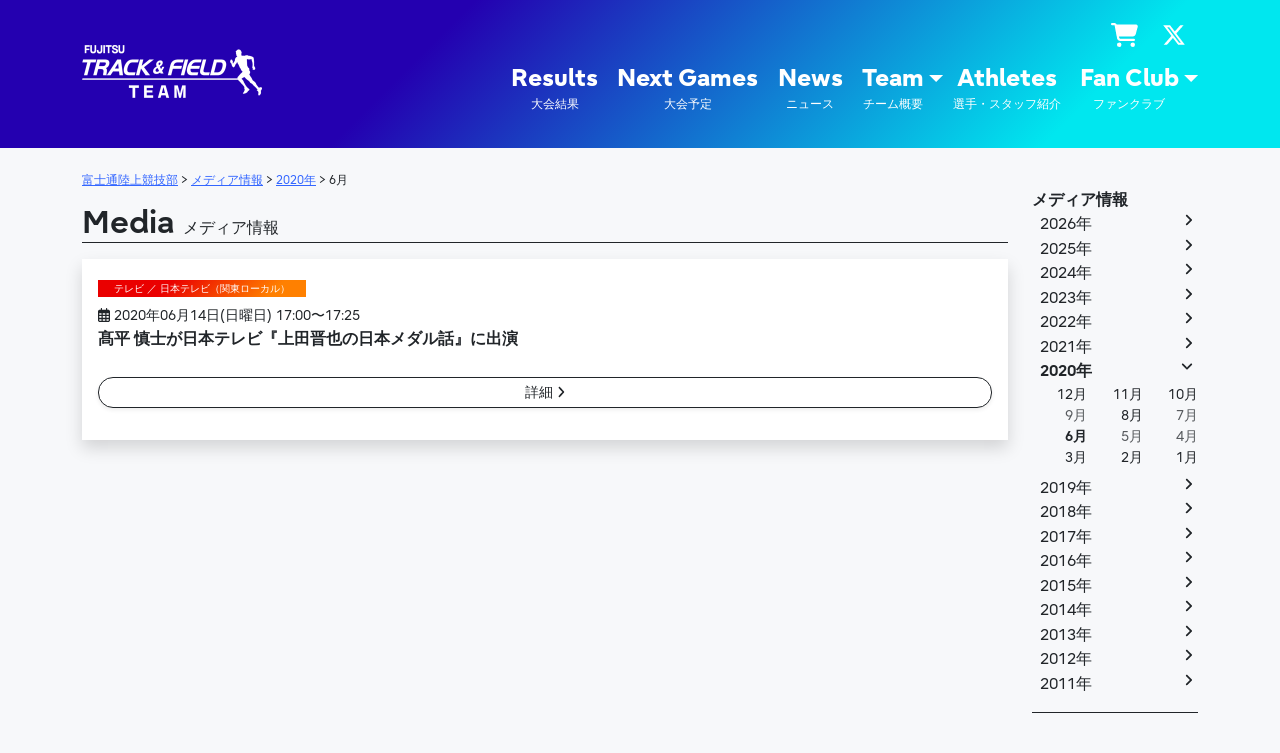

--- FILE ---
content_type: text/html; charset=UTF-8
request_url: https://sports.jp.fujitsu.com/trackfield/pages/media/date/2020/06
body_size: 76344
content:
<!DOCTYPE html>
<html dir="ltr" lang="ja" prefix="og: https://ogp.me/ns#">
<head>
    <meta charset="UTF-8">
    <meta name="viewport" content="width=device-width, initial-scale=1, shrink-to-fit=no">
    <link rel="profile" href="http://gmpg.org/xfn/11">
    <title>メディア情報 - 陸上競技部 - Fujitsu Sports : 富士通</title>

		<!-- All in One SEO 4.9.3 - aioseo.com -->
	<meta name="description" content="Media" />
	<meta name="robots" content="max-image-preview:large" />
	<link rel="canonical" href="https://sports.jp.fujitsu.com/trackfield/pages/media" />
	<meta name="generator" content="All in One SEO (AIOSEO) 4.9.3" />
		<script type="application/ld+json" class="aioseo-schema">
			{"@context":"https:\/\/schema.org","@graph":[{"@type":"BreadcrumbList","@id":"https:\/\/sports.jp.fujitsu.com\/trackfield\/pages\/media\/date\/2020\/06#breadcrumblist","itemListElement":[{"@type":"ListItem","@id":"https:\/\/sports.jp.fujitsu.com\/trackfield#listItem","position":1,"name":"Home"}]},{"@type":"CollectionPage","@id":"https:\/\/sports.jp.fujitsu.com\/trackfield\/pages\/media\/date\/2020\/06#collectionpage","url":"https:\/\/sports.jp.fujitsu.com\/trackfield\/pages\/media\/date\/2020\/06","name":"\u30e1\u30c7\u30a3\u30a2\u60c5\u5831 - \u9678\u4e0a\u7af6\u6280\u90e8 - Fujitsu Sports : \u5bcc\u58eb\u901a","description":"Media","inLanguage":"ja","isPartOf":{"@id":"https:\/\/sports.jp.fujitsu.com\/trackfield\/#website"},"breadcrumb":{"@id":"https:\/\/sports.jp.fujitsu.com\/trackfield\/pages\/media\/date\/2020\/06#breadcrumblist"}},{"@type":"Organization","@id":"https:\/\/sports.jp.fujitsu.com\/trackfield\/#organization","name":"\u9678\u4e0a\u7af6\u6280\u90e8 - Fujitsu Sports : \u5bcc\u58eb\u901a","url":"https:\/\/sports.jp.fujitsu.com\/trackfield\/","logo":{"@type":"ImageObject","url":"https:\/\/sports.jp.fujitsu.com\/trackfield\/wp-content\/uploads\/2022\/09\/ogp_track_and_field.jpg","@id":"https:\/\/sports.jp.fujitsu.com\/trackfield\/pages\/media\/date\/2020\/06\/#organizationLogo","width":600,"height":600},"image":{"@id":"https:\/\/sports.jp.fujitsu.com\/trackfield\/pages\/media\/date\/2020\/06\/#organizationLogo"},"sameAs":["https:\/\/twitter.com\/Fujitsu_TandF"]},{"@type":"WebSite","@id":"https:\/\/sports.jp.fujitsu.com\/trackfield\/#website","url":"https:\/\/sports.jp.fujitsu.com\/trackfield\/","name":"\u9678\u4e0a\u7af6\u6280\u90e8 - Fujitsu Sports : \u5bcc\u58eb\u901a","inLanguage":"ja","publisher":{"@id":"https:\/\/sports.jp.fujitsu.com\/trackfield\/#organization"}}]}
		</script>
		<!-- All in One SEO -->

<link rel="alternate" type="application/rss+xml" title="陸上競技部 - Fujitsu Sports : 富士通 &raquo; フィード" href="https://sports.jp.fujitsu.com/trackfield/feed" />
<link rel="alternate" type="application/rss+xml" title="陸上競技部 - Fujitsu Sports : 富士通 &raquo; コメントフィード" href="https://sports.jp.fujitsu.com/trackfield/comments/feed" />
<link rel="alternate" type="application/rss+xml" title="陸上競技部 - Fujitsu Sports : 富士通 &raquo; メディア情報 カテゴリーのフィード" href="https://sports.jp.fujitsu.com/trackfield/pages/media/feed" />
<style id='wp-img-auto-sizes-contain-inline-css'>
img:is([sizes=auto i],[sizes^="auto," i]){contain-intrinsic-size:3000px 1500px}
/*# sourceURL=wp-img-auto-sizes-contain-inline-css */
</style>
<style id='wp-emoji-styles-inline-css'>

	img.wp-smiley, img.emoji {
		display: inline !important;
		border: none !important;
		box-shadow: none !important;
		height: 1em !important;
		width: 1em !important;
		margin: 0 0.07em !important;
		vertical-align: -0.1em !important;
		background: none !important;
		padding: 0 !important;
	}
/*# sourceURL=wp-emoji-styles-inline-css */
</style>
<style id='wp-block-library-inline-css'>
:root{--wp-block-synced-color:#7a00df;--wp-block-synced-color--rgb:122,0,223;--wp-bound-block-color:var(--wp-block-synced-color);--wp-editor-canvas-background:#ddd;--wp-admin-theme-color:#007cba;--wp-admin-theme-color--rgb:0,124,186;--wp-admin-theme-color-darker-10:#006ba1;--wp-admin-theme-color-darker-10--rgb:0,107,160.5;--wp-admin-theme-color-darker-20:#005a87;--wp-admin-theme-color-darker-20--rgb:0,90,135;--wp-admin-border-width-focus:2px}@media (min-resolution:192dpi){:root{--wp-admin-border-width-focus:1.5px}}.wp-element-button{cursor:pointer}:root .has-very-light-gray-background-color{background-color:#eee}:root .has-very-dark-gray-background-color{background-color:#313131}:root .has-very-light-gray-color{color:#eee}:root .has-very-dark-gray-color{color:#313131}:root .has-vivid-green-cyan-to-vivid-cyan-blue-gradient-background{background:linear-gradient(135deg,#00d084,#0693e3)}:root .has-purple-crush-gradient-background{background:linear-gradient(135deg,#34e2e4,#4721fb 50%,#ab1dfe)}:root .has-hazy-dawn-gradient-background{background:linear-gradient(135deg,#faaca8,#dad0ec)}:root .has-subdued-olive-gradient-background{background:linear-gradient(135deg,#fafae1,#67a671)}:root .has-atomic-cream-gradient-background{background:linear-gradient(135deg,#fdd79a,#004a59)}:root .has-nightshade-gradient-background{background:linear-gradient(135deg,#330968,#31cdcf)}:root .has-midnight-gradient-background{background:linear-gradient(135deg,#020381,#2874fc)}:root{--wp--preset--font-size--normal:16px;--wp--preset--font-size--huge:42px}.has-regular-font-size{font-size:1em}.has-larger-font-size{font-size:2.625em}.has-normal-font-size{font-size:var(--wp--preset--font-size--normal)}.has-huge-font-size{font-size:var(--wp--preset--font-size--huge)}.has-text-align-center{text-align:center}.has-text-align-left{text-align:left}.has-text-align-right{text-align:right}.has-fit-text{white-space:nowrap!important}#end-resizable-editor-section{display:none}.aligncenter{clear:both}.items-justified-left{justify-content:flex-start}.items-justified-center{justify-content:center}.items-justified-right{justify-content:flex-end}.items-justified-space-between{justify-content:space-between}.screen-reader-text{border:0;clip-path:inset(50%);height:1px;margin:-1px;overflow:hidden;padding:0;position:absolute;width:1px;word-wrap:normal!important}.screen-reader-text:focus{background-color:#ddd;clip-path:none;color:#444;display:block;font-size:1em;height:auto;left:5px;line-height:normal;padding:15px 23px 14px;text-decoration:none;top:5px;width:auto;z-index:100000}html :where(.has-border-color){border-style:solid}html :where([style*=border-top-color]){border-top-style:solid}html :where([style*=border-right-color]){border-right-style:solid}html :where([style*=border-bottom-color]){border-bottom-style:solid}html :where([style*=border-left-color]){border-left-style:solid}html :where([style*=border-width]){border-style:solid}html :where([style*=border-top-width]){border-top-style:solid}html :where([style*=border-right-width]){border-right-style:solid}html :where([style*=border-bottom-width]){border-bottom-style:solid}html :where([style*=border-left-width]){border-left-style:solid}html :where(img[class*=wp-image-]){height:auto;max-width:100%}:where(figure){margin:0 0 1em}html :where(.is-position-sticky){--wp-admin--admin-bar--position-offset:var(--wp-admin--admin-bar--height,0px)}@media screen and (max-width:600px){html :where(.is-position-sticky){--wp-admin--admin-bar--position-offset:0px}}

/*# sourceURL=wp-block-library-inline-css */
</style><style id='global-styles-inline-css'>
:root{--wp--preset--aspect-ratio--square: 1;--wp--preset--aspect-ratio--4-3: 4/3;--wp--preset--aspect-ratio--3-4: 3/4;--wp--preset--aspect-ratio--3-2: 3/2;--wp--preset--aspect-ratio--2-3: 2/3;--wp--preset--aspect-ratio--16-9: 16/9;--wp--preset--aspect-ratio--9-16: 9/16;--wp--preset--color--black: #000000;--wp--preset--color--cyan-bluish-gray: #abb8c3;--wp--preset--color--white: #ffffff;--wp--preset--color--pale-pink: #f78da7;--wp--preset--color--vivid-red: #cf2e2e;--wp--preset--color--luminous-vivid-orange: #ff6900;--wp--preset--color--luminous-vivid-amber: #fcb900;--wp--preset--color--light-green-cyan: #7bdcb5;--wp--preset--color--vivid-green-cyan: #00d084;--wp--preset--color--pale-cyan-blue: #8ed1fc;--wp--preset--color--vivid-cyan-blue: #0693e3;--wp--preset--color--vivid-purple: #9b51e0;--wp--preset--color--blue: #2400b0;--wp--preset--color--pink: #d80084;--wp--preset--color--red: #ea0000;--wp--preset--color--orange: #ff8000;--wp--preset--color--yellow: #ffe700;--wp--preset--color--green: #008224;--wp--preset--color--teal: #61d600;--wp--preset--color--cyan: #00e7ef;--wp--preset--gradient--vivid-cyan-blue-to-vivid-purple: linear-gradient(135deg,rgb(6,147,227) 0%,rgb(155,81,224) 100%);--wp--preset--gradient--light-green-cyan-to-vivid-green-cyan: linear-gradient(135deg,rgb(122,220,180) 0%,rgb(0,208,130) 100%);--wp--preset--gradient--luminous-vivid-amber-to-luminous-vivid-orange: linear-gradient(135deg,rgb(252,185,0) 0%,rgb(255,105,0) 100%);--wp--preset--gradient--luminous-vivid-orange-to-vivid-red: linear-gradient(135deg,rgb(255,105,0) 0%,rgb(207,46,46) 100%);--wp--preset--gradient--very-light-gray-to-cyan-bluish-gray: linear-gradient(135deg,rgb(238,238,238) 0%,rgb(169,184,195) 100%);--wp--preset--gradient--cool-to-warm-spectrum: linear-gradient(135deg,rgb(74,234,220) 0%,rgb(151,120,209) 20%,rgb(207,42,186) 40%,rgb(238,44,130) 60%,rgb(251,105,98) 80%,rgb(254,248,76) 100%);--wp--preset--gradient--blush-light-purple: linear-gradient(135deg,rgb(255,206,236) 0%,rgb(152,150,240) 100%);--wp--preset--gradient--blush-bordeaux: linear-gradient(135deg,rgb(254,205,165) 0%,rgb(254,45,45) 50%,rgb(107,0,62) 100%);--wp--preset--gradient--luminous-dusk: linear-gradient(135deg,rgb(255,203,112) 0%,rgb(199,81,192) 50%,rgb(65,88,208) 100%);--wp--preset--gradient--pale-ocean: linear-gradient(135deg,rgb(255,245,203) 0%,rgb(182,227,212) 50%,rgb(51,167,181) 100%);--wp--preset--gradient--electric-grass: linear-gradient(135deg,rgb(202,248,128) 0%,rgb(113,206,126) 100%);--wp--preset--gradient--midnight: linear-gradient(135deg,rgb(2,3,129) 0%,rgb(40,116,252) 100%);--wp--preset--font-size--small: 13px;--wp--preset--font-size--medium: 20px;--wp--preset--font-size--large: 36px;--wp--preset--font-size--x-large: 42px;--wp--preset--spacing--20: 0.44rem;--wp--preset--spacing--30: 0.67rem;--wp--preset--spacing--40: 1rem;--wp--preset--spacing--50: 1.5rem;--wp--preset--spacing--60: 2.25rem;--wp--preset--spacing--70: 3.38rem;--wp--preset--spacing--80: 5.06rem;--wp--preset--shadow--natural: 6px 6px 9px rgba(0, 0, 0, 0.2);--wp--preset--shadow--deep: 12px 12px 50px rgba(0, 0, 0, 0.4);--wp--preset--shadow--sharp: 6px 6px 0px rgba(0, 0, 0, 0.2);--wp--preset--shadow--outlined: 6px 6px 0px -3px rgb(255, 255, 255), 6px 6px rgb(0, 0, 0);--wp--preset--shadow--crisp: 6px 6px 0px rgb(0, 0, 0);}:where(.is-layout-flex){gap: 0.5em;}:where(.is-layout-grid){gap: 0.5em;}body .is-layout-flex{display: flex;}.is-layout-flex{flex-wrap: wrap;align-items: center;}.is-layout-flex > :is(*, div){margin: 0;}body .is-layout-grid{display: grid;}.is-layout-grid > :is(*, div){margin: 0;}:where(.wp-block-columns.is-layout-flex){gap: 2em;}:where(.wp-block-columns.is-layout-grid){gap: 2em;}:where(.wp-block-post-template.is-layout-flex){gap: 1.25em;}:where(.wp-block-post-template.is-layout-grid){gap: 1.25em;}.has-black-color{color: var(--wp--preset--color--black) !important;}.has-cyan-bluish-gray-color{color: var(--wp--preset--color--cyan-bluish-gray) !important;}.has-white-color{color: var(--wp--preset--color--white) !important;}.has-pale-pink-color{color: var(--wp--preset--color--pale-pink) !important;}.has-vivid-red-color{color: var(--wp--preset--color--vivid-red) !important;}.has-luminous-vivid-orange-color{color: var(--wp--preset--color--luminous-vivid-orange) !important;}.has-luminous-vivid-amber-color{color: var(--wp--preset--color--luminous-vivid-amber) !important;}.has-light-green-cyan-color{color: var(--wp--preset--color--light-green-cyan) !important;}.has-vivid-green-cyan-color{color: var(--wp--preset--color--vivid-green-cyan) !important;}.has-pale-cyan-blue-color{color: var(--wp--preset--color--pale-cyan-blue) !important;}.has-vivid-cyan-blue-color{color: var(--wp--preset--color--vivid-cyan-blue) !important;}.has-vivid-purple-color{color: var(--wp--preset--color--vivid-purple) !important;}.has-black-background-color{background-color: var(--wp--preset--color--black) !important;}.has-cyan-bluish-gray-background-color{background-color: var(--wp--preset--color--cyan-bluish-gray) !important;}.has-white-background-color{background-color: var(--wp--preset--color--white) !important;}.has-pale-pink-background-color{background-color: var(--wp--preset--color--pale-pink) !important;}.has-vivid-red-background-color{background-color: var(--wp--preset--color--vivid-red) !important;}.has-luminous-vivid-orange-background-color{background-color: var(--wp--preset--color--luminous-vivid-orange) !important;}.has-luminous-vivid-amber-background-color{background-color: var(--wp--preset--color--luminous-vivid-amber) !important;}.has-light-green-cyan-background-color{background-color: var(--wp--preset--color--light-green-cyan) !important;}.has-vivid-green-cyan-background-color{background-color: var(--wp--preset--color--vivid-green-cyan) !important;}.has-pale-cyan-blue-background-color{background-color: var(--wp--preset--color--pale-cyan-blue) !important;}.has-vivid-cyan-blue-background-color{background-color: var(--wp--preset--color--vivid-cyan-blue) !important;}.has-vivid-purple-background-color{background-color: var(--wp--preset--color--vivid-purple) !important;}.has-black-border-color{border-color: var(--wp--preset--color--black) !important;}.has-cyan-bluish-gray-border-color{border-color: var(--wp--preset--color--cyan-bluish-gray) !important;}.has-white-border-color{border-color: var(--wp--preset--color--white) !important;}.has-pale-pink-border-color{border-color: var(--wp--preset--color--pale-pink) !important;}.has-vivid-red-border-color{border-color: var(--wp--preset--color--vivid-red) !important;}.has-luminous-vivid-orange-border-color{border-color: var(--wp--preset--color--luminous-vivid-orange) !important;}.has-luminous-vivid-amber-border-color{border-color: var(--wp--preset--color--luminous-vivid-amber) !important;}.has-light-green-cyan-border-color{border-color: var(--wp--preset--color--light-green-cyan) !important;}.has-vivid-green-cyan-border-color{border-color: var(--wp--preset--color--vivid-green-cyan) !important;}.has-pale-cyan-blue-border-color{border-color: var(--wp--preset--color--pale-cyan-blue) !important;}.has-vivid-cyan-blue-border-color{border-color: var(--wp--preset--color--vivid-cyan-blue) !important;}.has-vivid-purple-border-color{border-color: var(--wp--preset--color--vivid-purple) !important;}.has-vivid-cyan-blue-to-vivid-purple-gradient-background{background: var(--wp--preset--gradient--vivid-cyan-blue-to-vivid-purple) !important;}.has-light-green-cyan-to-vivid-green-cyan-gradient-background{background: var(--wp--preset--gradient--light-green-cyan-to-vivid-green-cyan) !important;}.has-luminous-vivid-amber-to-luminous-vivid-orange-gradient-background{background: var(--wp--preset--gradient--luminous-vivid-amber-to-luminous-vivid-orange) !important;}.has-luminous-vivid-orange-to-vivid-red-gradient-background{background: var(--wp--preset--gradient--luminous-vivid-orange-to-vivid-red) !important;}.has-very-light-gray-to-cyan-bluish-gray-gradient-background{background: var(--wp--preset--gradient--very-light-gray-to-cyan-bluish-gray) !important;}.has-cool-to-warm-spectrum-gradient-background{background: var(--wp--preset--gradient--cool-to-warm-spectrum) !important;}.has-blush-light-purple-gradient-background{background: var(--wp--preset--gradient--blush-light-purple) !important;}.has-blush-bordeaux-gradient-background{background: var(--wp--preset--gradient--blush-bordeaux) !important;}.has-luminous-dusk-gradient-background{background: var(--wp--preset--gradient--luminous-dusk) !important;}.has-pale-ocean-gradient-background{background: var(--wp--preset--gradient--pale-ocean) !important;}.has-electric-grass-gradient-background{background: var(--wp--preset--gradient--electric-grass) !important;}.has-midnight-gradient-background{background: var(--wp--preset--gradient--midnight) !important;}.has-small-font-size{font-size: var(--wp--preset--font-size--small) !important;}.has-medium-font-size{font-size: var(--wp--preset--font-size--medium) !important;}.has-large-font-size{font-size: var(--wp--preset--font-size--large) !important;}.has-x-large-font-size{font-size: var(--wp--preset--font-size--x-large) !important;}
/*# sourceURL=global-styles-inline-css */
</style>

<style id='classic-theme-styles-inline-css'>
/*! This file is auto-generated */
.wp-block-button__link{color:#fff;background-color:#32373c;border-radius:9999px;box-shadow:none;text-decoration:none;padding:calc(.667em + 2px) calc(1.333em + 2px);font-size:1.125em}.wp-block-file__button{background:#32373c;color:#fff;text-decoration:none}
/*# sourceURL=/wp-includes/css/classic-themes.min.css */
</style>
<link rel='stylesheet' id='child-understrap-styles-css' href='https://sports.jp.fujitsu.com/trackfield/wp-content/themes/understrap-child/css/child-theme.min.css?ver=1.1.0.20250616' media='all' />
<link rel='stylesheet' id='custom_editor_style-css' href='https://sports.jp.fujitsu.com/trackfield/wp-content/themes/understrap-child/css/custom-editor-style.min.css?ver=1.1.0.20250616' media='all' />
<script id="image-watermark-no-right-click-js-before">
var iwArgsNoRightClick = {"rightclick":"N","draganddrop":"N","devtools":"Y","enableToast":"Y","toastMessage":"This content is protected"};

//# sourceURL=image-watermark-no-right-click-js-before
</script>
<script src="https://sports.jp.fujitsu.com/trackfield/wp-content/plugins/image-watermark/js/no-right-click.js?ver=2.0.3" id="image-watermark-no-right-click-js"></script>
<script src="https://sports.jp.fujitsu.com/trackfield/wp-includes/js/jquery/jquery.min.js?ver=3.7.1" id="jquery-core-js"></script>
<script src="https://sports.jp.fujitsu.com/trackfield/wp-includes/js/jquery/jquery-migrate.min.js?ver=3.4.1" id="jquery-migrate-js"></script>
<link rel="https://api.w.org/" href="https://sports.jp.fujitsu.com/trackfield/wp-json/" /><link rel="alternate" title="JSON" type="application/json" href="https://sports.jp.fujitsu.com/trackfield/wp-json/wp/v2/categories/57" /><link rel="EditURI" type="application/rsd+xml" title="RSD" href="https://sports.jp.fujitsu.com/trackfield/xmlrpc.php?rsd" />
<meta name="generator" content="WordPress 6.9" />
<meta name="mobile-web-app-capable" content="yes">
<meta name="apple-mobile-web-app-capable" content="yes">
<meta name="apple-mobile-web-app-title" content="陸上競技部 - Fujitsu Sports : 富士通 - ">
	<!-- Google Tag Manager -->
    <script>(function(w,d,s,l,i){w[l]=w[l]||[];w[l].push({'gtm.start':
    new Date().getTime(),event:'gtm.js'});var f=d.getElementsByTagName(s)[0],
    j=d.createElement(s),dl=l!='dataLayer'?'&l='+l:'';j.async=true;j.src=
    'https://www.googletagmanager.com/gtm.js?id='+i+dl;f.parentNode.insertBefore(j,f);
    })(window,document,'script','dataLayer','GTM-MML4VXJ');</script>
    <!-- End Google Tag Manager -->
    <!-- Google tag (gtag.js) --> <script async src="https://www.googletagmanager.com/gtag/js?id=G-NE707GR2CQ"></script> <script>   window.dataLayer = window.dataLayer || [];   function gtag(){dataLayer.push(arguments);}   gtag('js', new Date());   gtag('config', 'G-NE707GR2CQ'); </script>
</head>

<body class="archive date category category-media category-57 wp-embed-responsive wp-theme-understrap wp-child-theme-understrap-child group-blog hfeed understrap-has-sidebar" itemscope itemtype="http://schema.org/WebSite">
<!-- Google Tag Manager (noscript) -->
<noscript><iframe src="https://www.googletagmanager.com/ns.html?id=GTM-MML4VXJ" height="0" width="0" style="display:none;visibility:hidden"></iframe></noscript>
<!-- End Google Tag Manager (noscript) -->
<div class="site fj-tf" id="page">

    <!-- ******************* The Navbar Area ******************* -->
    <header id="wrapper-navbar">

        <a class="skip-link sr-only sr-only-focusable" href="#content">コンテンツへスキップ</a>

        
<nav id="main-nav" class="navbar navbar-expand-md navbar-dark fj-tf__header" aria-labelledby="main-nav-label">

	<h2 id="main-nav-label" class="screen-reader-text">
		メインナビゲーション	</h2>


	<div class="container">

		<!-- Your site title as branding in the menu -->
		
			
				<a class="navbar-brand d-block" rel="home" href="https://sports.jp.fujitsu.com/trackfield/" itemprop="url">陸上競技部 &#8211; Fujitsu Sports : 富士通</a>

			
				<!-- end custom logo -->

		<button class="navbar-toggler" type="button" data-bs-toggle="offcanvas" data-bs-target="#navbarNavOffcanvas" aria-controls="navbarNavOffcanvas" aria-expanded="false" aria-label="ナビゲーション切り替え">
			<span class="navbar-toggler-icon"></span>
		</button>

		<div class="offcanvas offcanvas-end d-block d-md-flex" tabindex="-1" id="navbarNavOffcanvas">

			<div class="offcanvas-header justify-content-end">
				<button type="button" class="btn-close btn-close-white text-reset" data-bs-dismiss="offcanvas" aria-label="Close"></button>
			</div><!-- .offcancas-header -->

			<div class="offcanvas-body"><ul id="menu-header_sns" class="navbar-nav justify-content-end flex-grow-1 flex-row"><li id="nav-menu-item-13697" class="main-menu-item  menu-item-even menu-item-depth-0 menu-item menu-item-type-custom menu-item-object-custom"><a title="ショップ" alt="ショップ" target="_blank" href="http://studio21.shop8.makeshop.jp/shopbrand/ct139/" class="nav-link menu-link main-menu-link"><i class="fas fa-shopping-cart"></i></a></li>
<li id="nav-menu-item-10196" class="main-menu-item  menu-item-even menu-item-depth-0 menu-item menu-item-type-custom menu-item-object-custom"><a title="X" alt="X" target="_blank" href="https://twitter.com/Fujitsu_TandF" class="nav-link menu-link main-menu-link"><i class="fa-brands fa-x-twitter"></i></a></li>
</ul></div>
			<!-- The WordPress Menu goes here -->
			<div class="offcanvas-body"><ul id="menu-header_main" class="navbar-nav justify-content-end flex-grow-1 flex-md-row"><li itemscope="itemscope" itemtype="https://www.schema.org/SiteNavigationElement" id="menu-item-11088" class="menu-item menu-item-type-taxonomy menu-item-object-category menu-item-11088 nav-item"><a title="大会結果" href="https://sports.jp.fujitsu.com/trackfield/pages/results" class="nav-link text-md-center lh-1 d-flex flex-md-column align-items-end align-items-md-center ex-strong">Results<div class="ex-small fw-normal"">大会結果</div></a></li>
<li itemscope="itemscope" itemtype="https://www.schema.org/SiteNavigationElement" id="menu-item-11087" class="menu-item menu-item-type-taxonomy menu-item-object-category menu-item-11087 nav-item"><a title="大会予定" href="https://sports.jp.fujitsu.com/trackfield/pages/nextgames" class="nav-link text-md-center lh-1 d-flex flex-md-column align-items-end align-items-md-center ex-strong">Next Games<div class="ex-small fw-normal"">大会予定</div></a></li>
<li itemscope="itemscope" itemtype="https://www.schema.org/SiteNavigationElement" id="menu-item-9730" class="menu-item menu-item-type-taxonomy menu-item-object-category menu-item-9730 nav-item"><a title="ニュース" href="https://sports.jp.fujitsu.com/trackfield/pages/news" class="nav-link text-md-center lh-1 d-flex flex-md-column align-items-end align-items-md-center ex-strong">News<div class="ex-small fw-normal"">ニュース</div></a></li>
<li itemscope="itemscope" itemtype="https://www.schema.org/SiteNavigationElement" id="menu-item-12189" class="menu-item menu-item-type-post_type menu-item-object-page current-menu-ancestor current-menu-parent current_page_parent current_page_ancestor menu-item-has-children dropdown active menu-item-12189 nav-item"><a title="チーム概要" href="https://sports.jp.fujitsu.com/trackfield/team" aria-haspopup="true" class="dropdown-toggle nav-link text-md-center lh-1 d-flex flex-md-column align-items-end align-items-md-center ex-strong" id="menu-item-dropdown-12189">Team<div class="ex-small fw-normal"">チーム概要</div></a>
<ul class="dropdown-menu" aria-labelledby="menu-item-dropdown-12189" >
	<li itemscope="itemscope" itemtype="https://www.schema.org/SiteNavigationElement" id="menu-item-12190" class="menu-item menu-item-type-post_type menu-item-object-page menu-item-12190 nav-item"><a title="富士通陸上競技部について" href="https://sports.jp.fujitsu.com/trackfield/team" class="dropdown-item">富士通陸上競技部について</a></li>
	<li itemscope="itemscope" itemtype="https://www.schema.org/SiteNavigationElement" id="menu-item-12202" class="menu-item menu-item-type-post_type menu-item-object-page menu-item-12202 nav-item"><a title="チームの歴史" href="https://sports.jp.fujitsu.com/trackfield/team/history" class="dropdown-item">チームの歴史</a></li>
	<li itemscope="itemscope" itemtype="https://www.schema.org/SiteNavigationElement" id="menu-item-12195" class="menu-item menu-item-type-post_type menu-item-object-page menu-item-12195 nav-item"><a title="日本記録保持者" href="https://sports.jp.fujitsu.com/trackfield/team/record_holders" class="dropdown-item">日本記録保持者</a></li>
	<li itemscope="itemscope" itemtype="https://www.schema.org/SiteNavigationElement" id="menu-item-12477" class="menu-item menu-item-type-taxonomy menu-item-object-category current-menu-item active menu-item-12477 nav-item"><a title="メディア情報" href="https://sports.jp.fujitsu.com/trackfield/pages/media" class="dropdown-item" aria-current="page">メディア情報</a></li>
	<li itemscope="itemscope" itemtype="https://www.schema.org/SiteNavigationElement" id="menu-item-12360" class="menu-item menu-item-type-post_type menu-item-object-page menu-item-12360 nav-item"><a title="関連リンク" href="https://sports.jp.fujitsu.com/trackfield/team/link" class="dropdown-item">関連リンク</a></li>
</ul>
</li>
<li itemscope="itemscope" itemtype="https://www.schema.org/SiteNavigationElement" id="menu-item-11426" class="menu-item menu-item-type-post_type menu-item-object-page menu-item-11426 nav-item"><a title="選手・スタッフ紹介" href="https://sports.jp.fujitsu.com/trackfield/athletes" class="nav-link text-md-center lh-1 d-flex flex-md-column align-items-end align-items-md-center ex-strong">Athletes<div class="ex-small fw-normal"">選手・スタッフ紹介</div></a></li>
<li itemscope="itemscope" itemtype="https://www.schema.org/SiteNavigationElement" id="menu-item-10205" class="menu-item menu-item-type-custom menu-item-object-custom menu-item-has-children dropdown menu-item-10205 nav-item"><a title="ファンクラブ" target="_blank" rel="noopener noreferrer" href="/fanclub" aria-haspopup="true" class="dropdown-toggle nav-link text-md-center lh-1 d-flex flex-md-column align-items-end align-items-md-center ex-strong" id="menu-item-dropdown-10205">Fan Club<div class="ex-small fw-normal"">ファンクラブ</div></a>
<ul class="dropdown-menu" aria-labelledby="menu-item-dropdown-10205" >
	<li itemscope="itemscope" itemtype="https://www.schema.org/SiteNavigationElement" id="menu-item-13719" class="menu-item menu-item-type-custom menu-item-object-custom menu-item-13719 nav-item"><a title="後援会・ファンクラブについて" target="_blank" rel="noopener noreferrer" href="/fanclub" class="dropdown-item">後援会・ファンクラブについて</a></li>
</ul>
</li>
</ul></div>		</div><!-- .offcanvas -->

	</div><!-- .container(-fluid) -->

</nav><!-- .site-navigation -->
    </header><!-- #wrapper-navbar end -->

<div class="wrapper" id="archive-wrapper">

    <div class="container" id="content" tabindex="-1">

        <div class="row">

            <!-- 左側のサイドバーのチェック -->
            
<div class="col-md content-area" id="primary">

            <main class="site-main" id="main">

                <div class="breadcrumbs mb-3 ex-small" typeof="BreadcrumbList" vocab="https://schema.org/"><span property="itemListElement" typeof="ListItem"><a property="item" typeof="WebPage" title="Go to 陸上競技部 - Fujitsu Sports : 富士通." href="https://sports.jp.fujitsu.com/trackfield" class="home" ><span property="name">富士通陸上競技部</span></a><meta property="position" content="1"></span> &gt; <span property="itemListElement" typeof="ListItem"><a property="item" typeof="WebPage" title="メディア情報へ移動する" href="https://sports.jp.fujitsu.com/trackfield/pages/media" class="post page" ><span property="name">メディア情報</span></a><meta property="position" content="2"></span> &gt; <span property="itemListElement" typeof="ListItem"><a property="item" typeof="WebPage" title="2020年アーカイブへ移動する" href="https://sports.jp.fujitsu.com/trackfield/pages/media/date/2020" class="archive date-year" ><span property="name">2020年</span></a><meta property="position" content="3"></span> &gt; <span property="itemListElement" typeof="ListItem"><span property="name" class="archive date-month current-item">6月</span><meta property="url" content="https://sports.jp.fujitsu.com/trackfield/pages/media/date/2020/06"><meta property="position" content="4"></span></div>
                                    <header class="page-header">
                        <h1 class="entry-title border-bottom border-dark mb-3"><span class="strong">Media</span><span class="font-normal small ms-2">メディア情報</span></h1>                    </header><!-- .page-header -->
                    <div class="row g-3 mb-5">
                        
<article class="col-12 post-12689 post type-post status-publish format-standard hentry category-media" id="post-12689">
    <div class="bg-white shadow p-3">
        <div class="row g-3">
            <div class="col mb-3">
                                <span class="label label-sm label-orange me-1 mb-2 px-3">テレビ ／ 日本テレビ（関東ローカル）</span><br>                <!-- タイトル -->
                <div class="small mb-1">
                    <i class="far fa-calendar-alt"></i> 2020年06月14日(日曜日) 17:00〜17:25                </div>
                <h5 class="card-title strong mb-1">髙平 慎士が日本テレビ『上田晋也の日本メダル話』に出演</h5>
                <div class="entry-content d-inline-block mx-auto"></div>
                <footer class="entry-footer small text-end">
                    <div class="d-grid gap-2">
                        <a href="https://sports.jp.fujitsu.com/trackfield/media/12689" class="btn btn-sm btn-more px-5 shadow-sm hover">
                            詳細
                            <i class="fas fa-angle-right"></i>
                        </a>
                    </div>
                </footer><!-- .entry-footer -->
            </div>
            <!-- アイキャッチ画像 -->
                    </div>
    </div>
</article><!-- #post-## -->                    </div>
                            </main><!-- #main -->

            </div><!-- #primary -->


	<div class="col-md-3 col-lg-2 widget-area" id="right-sidebar">
<aside id="block-5" class="widget widget_block"><p><div class="strong"><a href="https://sports.jp.fujitsu.com/trackfield/pages/media">メディア情報</a></div><div class="accordion ps-3 pe-2"><div class="row"><div class="col-6 col-md-12"><div class="row"><div class="col px-1"><a class="" href="https://sports.jp.fujitsu.com/trackfield/pages/media/date/2026">2026年</a></div><div class="col px-1 text-end"><button class="btn btn-sm p-1 mt-n2 collapsed btn-toggle" type="button" data-bs-toggle="collapse" data-bs-target="#accordion_item_media_2026" aria-expanded="true" aria-controls="accordion_item_media_2026"><i class="fa fa-angle-right" aria-hidden="true"></i><i class="fa fa-angle-down" aria-hidden="true"></i></button></div></div><div id="accordion_item_media_2026" class="accordion-collapse collapse  row mb-2"><div class="col-4 col-md-6 col-lg-4 text-end small px-1"><a class="" href="https://sports.jp.fujitsu.com/trackfield/pages/media/date/2026/01">1月</a></div></div></div><div class="col-6 col-md-12"><div class="row"><div class="col px-1"><a class="" href="https://sports.jp.fujitsu.com/trackfield/pages/media/date/2025">2025年</a></div><div class="col px-1 text-end"><button class="btn btn-sm p-1 mt-n2 collapsed btn-toggle" type="button" data-bs-toggle="collapse" data-bs-target="#accordion_item_media_2025" aria-expanded="true" aria-controls="accordion_item_media_2025"><i class="fa fa-angle-right" aria-hidden="true"></i><i class="fa fa-angle-down" aria-hidden="true"></i></button></div></div><div id="accordion_item_media_2025" class="accordion-collapse collapse  row mb-2"><div class="col-4 col-md-6 col-lg-4 text-end small px-1"><a class="" href="https://sports.jp.fujitsu.com/trackfield/pages/media/date/2025/12">12月</a></div><div class="col-4 col-md-6 col-lg-4 text-end small px-1"><a class="" href="https://sports.jp.fujitsu.com/trackfield/pages/media/date/2025/11">11月</a></div><div class="col-4 col-md-6 col-lg-4 text-end small px-1"><a class="" href="https://sports.jp.fujitsu.com/trackfield/pages/media/date/2025/10">10月</a></div><div class="col-4 col-md-6 col-lg-4 text-end small px-1"><span class="text-muted">9月</span></div><div class="col-4 col-md-6 col-lg-4 text-end small px-1"><span class="text-muted">8月</span></div><div class="col-4 col-md-6 col-lg-4 text-end small px-1"><span class="text-muted">7月</span></div><div class="col-4 col-md-6 col-lg-4 text-end small px-1"><a class="" href="https://sports.jp.fujitsu.com/trackfield/pages/media/date/2025/06">6月</a></div><div class="col-4 col-md-6 col-lg-4 text-end small px-1"><a class="" href="https://sports.jp.fujitsu.com/trackfield/pages/media/date/2025/05">5月</a></div><div class="col-4 col-md-6 col-lg-4 text-end small px-1"><span class="text-muted">4月</span></div><div class="col-4 col-md-6 col-lg-4 text-end small px-1"><span class="text-muted">3月</span></div><div class="col-4 col-md-6 col-lg-4 text-end small px-1"><a class="" href="https://sports.jp.fujitsu.com/trackfield/pages/media/date/2025/02">2月</a></div><div class="col-4 col-md-6 col-lg-4 text-end small px-1"><span class="text-muted">1月</span></div></div></div><div class="col-6 col-md-12"><div class="row"><div class="col px-1"><a class="" href="https://sports.jp.fujitsu.com/trackfield/pages/media/date/2024">2024年</a></div><div class="col px-1 text-end"><button class="btn btn-sm p-1 mt-n2 collapsed btn-toggle" type="button" data-bs-toggle="collapse" data-bs-target="#accordion_item_media_2024" aria-expanded="true" aria-controls="accordion_item_media_2024"><i class="fa fa-angle-right" aria-hidden="true"></i><i class="fa fa-angle-down" aria-hidden="true"></i></button></div></div><div id="accordion_item_media_2024" class="accordion-collapse collapse  row mb-2"><div class="col-4 col-md-6 col-lg-4 text-end small px-1"><a class="" href="https://sports.jp.fujitsu.com/trackfield/pages/media/date/2024/12">12月</a></div><div class="col-4 col-md-6 col-lg-4 text-end small px-1"><a class="" href="https://sports.jp.fujitsu.com/trackfield/pages/media/date/2024/11">11月</a></div><div class="col-4 col-md-6 col-lg-4 text-end small px-1"><a class="" href="https://sports.jp.fujitsu.com/trackfield/pages/media/date/2024/10">10月</a></div><div class="col-4 col-md-6 col-lg-4 text-end small px-1"><span class="text-muted">9月</span></div><div class="col-4 col-md-6 col-lg-4 text-end small px-1"><span class="text-muted">8月</span></div><div class="col-4 col-md-6 col-lg-4 text-end small px-1"><span class="text-muted">7月</span></div><div class="col-4 col-md-6 col-lg-4 text-end small px-1"><a class="" href="https://sports.jp.fujitsu.com/trackfield/pages/media/date/2024/06">6月</a></div><div class="col-4 col-md-6 col-lg-4 text-end small px-1"><a class="" href="https://sports.jp.fujitsu.com/trackfield/pages/media/date/2024/05">5月</a></div><div class="col-4 col-md-6 col-lg-4 text-end small px-1"><span class="text-muted">4月</span></div><div class="col-4 col-md-6 col-lg-4 text-end small px-1"><span class="text-muted">3月</span></div><div class="col-4 col-md-6 col-lg-4 text-end small px-1"><span class="text-muted">2月</span></div><div class="col-4 col-md-6 col-lg-4 text-end small px-1"><a class="" href="https://sports.jp.fujitsu.com/trackfield/pages/media/date/2024/01">1月</a></div></div></div><div class="col-6 col-md-12"><div class="row"><div class="col px-1"><a class="" href="https://sports.jp.fujitsu.com/trackfield/pages/media/date/2023">2023年</a></div><div class="col px-1 text-end"><button class="btn btn-sm p-1 mt-n2 collapsed btn-toggle" type="button" data-bs-toggle="collapse" data-bs-target="#accordion_item_media_2023" aria-expanded="true" aria-controls="accordion_item_media_2023"><i class="fa fa-angle-right" aria-hidden="true"></i><i class="fa fa-angle-down" aria-hidden="true"></i></button></div></div><div id="accordion_item_media_2023" class="accordion-collapse collapse  row mb-2"><div class="col-4 col-md-6 col-lg-4 text-end small px-1"><span class="text-muted">12月</span></div><div class="col-4 col-md-6 col-lg-4 text-end small px-1"><a class="" href="https://sports.jp.fujitsu.com/trackfield/pages/media/date/2023/11">11月</a></div><div class="col-4 col-md-6 col-lg-4 text-end small px-1"><span class="text-muted">10月</span></div><div class="col-4 col-md-6 col-lg-4 text-end small px-1"><a class="" href="https://sports.jp.fujitsu.com/trackfield/pages/media/date/2023/09">9月</a></div><div class="col-4 col-md-6 col-lg-4 text-end small px-1"><span class="text-muted">8月</span></div><div class="col-4 col-md-6 col-lg-4 text-end small px-1"><a class="" href="https://sports.jp.fujitsu.com/trackfield/pages/media/date/2023/07">7月</a></div><div class="col-4 col-md-6 col-lg-4 text-end small px-1"><a class="" href="https://sports.jp.fujitsu.com/trackfield/pages/media/date/2023/06">6月</a></div><div class="col-4 col-md-6 col-lg-4 text-end small px-1"><span class="text-muted">5月</span></div><div class="col-4 col-md-6 col-lg-4 text-end small px-1"><span class="text-muted">4月</span></div><div class="col-4 col-md-6 col-lg-4 text-end small px-1"><span class="text-muted">3月</span></div><div class="col-4 col-md-6 col-lg-4 text-end small px-1"><a class="" href="https://sports.jp.fujitsu.com/trackfield/pages/media/date/2023/02">2月</a></div><div class="col-4 col-md-6 col-lg-4 text-end small px-1"><a class="" href="https://sports.jp.fujitsu.com/trackfield/pages/media/date/2023/01">1月</a></div></div></div><div class="col-6 col-md-12"><div class="row"><div class="col px-1"><a class="" href="https://sports.jp.fujitsu.com/trackfield/pages/media/date/2022">2022年</a></div><div class="col px-1 text-end"><button class="btn btn-sm p-1 mt-n2 collapsed btn-toggle" type="button" data-bs-toggle="collapse" data-bs-target="#accordion_item_media_2022" aria-expanded="true" aria-controls="accordion_item_media_2022"><i class="fa fa-angle-right" aria-hidden="true"></i><i class="fa fa-angle-down" aria-hidden="true"></i></button></div></div><div id="accordion_item_media_2022" class="accordion-collapse collapse  row mb-2"><div class="col-4 col-md-6 col-lg-4 text-end small px-1"><span class="text-muted">12月</span></div><div class="col-4 col-md-6 col-lg-4 text-end small px-1"><a class="" href="https://sports.jp.fujitsu.com/trackfield/pages/media/date/2022/11">11月</a></div><div class="col-4 col-md-6 col-lg-4 text-end small px-1"><span class="text-muted">10月</span></div><div class="col-4 col-md-6 col-lg-4 text-end small px-1"><span class="text-muted">9月</span></div><div class="col-4 col-md-6 col-lg-4 text-end small px-1"><span class="text-muted">8月</span></div><div class="col-4 col-md-6 col-lg-4 text-end small px-1"><span class="text-muted">7月</span></div><div class="col-4 col-md-6 col-lg-4 text-end small px-1"><span class="text-muted">6月</span></div><div class="col-4 col-md-6 col-lg-4 text-end small px-1"><span class="text-muted">5月</span></div><div class="col-4 col-md-6 col-lg-4 text-end small px-1"><span class="text-muted">4月</span></div><div class="col-4 col-md-6 col-lg-4 text-end small px-1"><span class="text-muted">3月</span></div><div class="col-4 col-md-6 col-lg-4 text-end small px-1"><span class="text-muted">2月</span></div><div class="col-4 col-md-6 col-lg-4 text-end small px-1"><span class="text-muted">1月</span></div></div></div><div class="col-6 col-md-12"><div class="row"><div class="col px-1"><a class="" href="https://sports.jp.fujitsu.com/trackfield/pages/media/date/2021">2021年</a></div><div class="col px-1 text-end"><button class="btn btn-sm p-1 mt-n2 collapsed btn-toggle" type="button" data-bs-toggle="collapse" data-bs-target="#accordion_item_media_2021" aria-expanded="true" aria-controls="accordion_item_media_2021"><i class="fa fa-angle-right" aria-hidden="true"></i><i class="fa fa-angle-down" aria-hidden="true"></i></button></div></div><div id="accordion_item_media_2021" class="accordion-collapse collapse  row mb-2"><div class="col-4 col-md-6 col-lg-4 text-end small px-1"><span class="text-muted">12月</span></div><div class="col-4 col-md-6 col-lg-4 text-end small px-1"><span class="text-muted">11月</span></div><div class="col-4 col-md-6 col-lg-4 text-end small px-1"><a class="" href="https://sports.jp.fujitsu.com/trackfield/pages/media/date/2021/10">10月</a></div><div class="col-4 col-md-6 col-lg-4 text-end small px-1"><span class="text-muted">9月</span></div><div class="col-4 col-md-6 col-lg-4 text-end small px-1"><span class="text-muted">8月</span></div><div class="col-4 col-md-6 col-lg-4 text-end small px-1"><a class="" href="https://sports.jp.fujitsu.com/trackfield/pages/media/date/2021/07">7月</a></div><div class="col-4 col-md-6 col-lg-4 text-end small px-1"><a class="" href="https://sports.jp.fujitsu.com/trackfield/pages/media/date/2021/06">6月</a></div><div class="col-4 col-md-6 col-lg-4 text-end small px-1"><a class="" href="https://sports.jp.fujitsu.com/trackfield/pages/media/date/2021/05">5月</a></div><div class="col-4 col-md-6 col-lg-4 text-end small px-1"><a class="" href="https://sports.jp.fujitsu.com/trackfield/pages/media/date/2021/04">4月</a></div><div class="col-4 col-md-6 col-lg-4 text-end small px-1"><span class="text-muted">3月</span></div><div class="col-4 col-md-6 col-lg-4 text-end small px-1"><a class="" href="https://sports.jp.fujitsu.com/trackfield/pages/media/date/2021/02">2月</a></div><div class="col-4 col-md-6 col-lg-4 text-end small px-1"><a class="" href="https://sports.jp.fujitsu.com/trackfield/pages/media/date/2021/01">1月</a></div></div></div><div class="col-6 col-md-12"><div class="row"><div class="col px-1"><a class="strong" href="https://sports.jp.fujitsu.com/trackfield/pages/media/date/2020">2020年</a></div><div class="col px-1 text-end"><button class="btn btn-sm p-1 mt-n2  btn-toggle" type="button" data-bs-toggle="collapse" data-bs-target="#accordion_item_media_2020" aria-expanded="true" aria-controls="accordion_item_media_2020"><i class="fa fa-angle-right" aria-hidden="true"></i><i class="fa fa-angle-down" aria-hidden="true"></i></button></div></div><div id="accordion_item_media_2020" class="accordion-collapse collapse show row mb-2"><div class="col-4 col-md-6 col-lg-4 text-end small px-1"><a class="" href="https://sports.jp.fujitsu.com/trackfield/pages/media/date/2020/12">12月</a></div><div class="col-4 col-md-6 col-lg-4 text-end small px-1"><a class="" href="https://sports.jp.fujitsu.com/trackfield/pages/media/date/2020/11">11月</a></div><div class="col-4 col-md-6 col-lg-4 text-end small px-1"><a class="" href="https://sports.jp.fujitsu.com/trackfield/pages/media/date/2020/10">10月</a></div><div class="col-4 col-md-6 col-lg-4 text-end small px-1"><span class="text-muted">9月</span></div><div class="col-4 col-md-6 col-lg-4 text-end small px-1"><a class="" href="https://sports.jp.fujitsu.com/trackfield/pages/media/date/2020/08">8月</a></div><div class="col-4 col-md-6 col-lg-4 text-end small px-1"><span class="text-muted">7月</span></div><div class="col-4 col-md-6 col-lg-4 text-end small px-1"><a class="strong" href="https://sports.jp.fujitsu.com/trackfield/pages/media/date/2020/06">6月</a></div><div class="col-4 col-md-6 col-lg-4 text-end small px-1"><span class="text-muted">5月</span></div><div class="col-4 col-md-6 col-lg-4 text-end small px-1"><span class="text-muted">4月</span></div><div class="col-4 col-md-6 col-lg-4 text-end small px-1"><a class="" href="https://sports.jp.fujitsu.com/trackfield/pages/media/date/2020/03">3月</a></div><div class="col-4 col-md-6 col-lg-4 text-end small px-1"><a class="" href="https://sports.jp.fujitsu.com/trackfield/pages/media/date/2020/02">2月</a></div><div class="col-4 col-md-6 col-lg-4 text-end small px-1"><a class="" href="https://sports.jp.fujitsu.com/trackfield/pages/media/date/2020/01">1月</a></div></div></div><div class="col-6 col-md-12"><div class="row"><div class="col px-1"><a class="" href="https://sports.jp.fujitsu.com/trackfield/pages/media/date/2019">2019年</a></div><div class="col px-1 text-end"><button class="btn btn-sm p-1 mt-n2 collapsed btn-toggle" type="button" data-bs-toggle="collapse" data-bs-target="#accordion_item_media_2019" aria-expanded="true" aria-controls="accordion_item_media_2019"><i class="fa fa-angle-right" aria-hidden="true"></i><i class="fa fa-angle-down" aria-hidden="true"></i></button></div></div><div id="accordion_item_media_2019" class="accordion-collapse collapse  row mb-2"><div class="col-4 col-md-6 col-lg-4 text-end small px-1"><a class="" href="https://sports.jp.fujitsu.com/trackfield/pages/media/date/2019/12">12月</a></div><div class="col-4 col-md-6 col-lg-4 text-end small px-1"><a class="" href="https://sports.jp.fujitsu.com/trackfield/pages/media/date/2019/11">11月</a></div><div class="col-4 col-md-6 col-lg-4 text-end small px-1"><a class="" href="https://sports.jp.fujitsu.com/trackfield/pages/media/date/2019/10">10月</a></div><div class="col-4 col-md-6 col-lg-4 text-end small px-1"><a class="" href="https://sports.jp.fujitsu.com/trackfield/pages/media/date/2019/09">9月</a></div><div class="col-4 col-md-6 col-lg-4 text-end small px-1"><a class="" href="https://sports.jp.fujitsu.com/trackfield/pages/media/date/2019/08">8月</a></div><div class="col-4 col-md-6 col-lg-4 text-end small px-1"><a class="" href="https://sports.jp.fujitsu.com/trackfield/pages/media/date/2019/07">7月</a></div><div class="col-4 col-md-6 col-lg-4 text-end small px-1"><a class="" href="https://sports.jp.fujitsu.com/trackfield/pages/media/date/2019/06">6月</a></div><div class="col-4 col-md-6 col-lg-4 text-end small px-1"><a class="" href="https://sports.jp.fujitsu.com/trackfield/pages/media/date/2019/05">5月</a></div><div class="col-4 col-md-6 col-lg-4 text-end small px-1"><a class="" href="https://sports.jp.fujitsu.com/trackfield/pages/media/date/2019/04">4月</a></div><div class="col-4 col-md-6 col-lg-4 text-end small px-1"><span class="text-muted">3月</span></div><div class="col-4 col-md-6 col-lg-4 text-end small px-1"><a class="" href="https://sports.jp.fujitsu.com/trackfield/pages/media/date/2019/02">2月</a></div><div class="col-4 col-md-6 col-lg-4 text-end small px-1"><a class="" href="https://sports.jp.fujitsu.com/trackfield/pages/media/date/2019/01">1月</a></div></div></div><div class="col-6 col-md-12"><div class="row"><div class="col px-1"><a class="" href="https://sports.jp.fujitsu.com/trackfield/pages/media/date/2018">2018年</a></div><div class="col px-1 text-end"><button class="btn btn-sm p-1 mt-n2 collapsed btn-toggle" type="button" data-bs-toggle="collapse" data-bs-target="#accordion_item_media_2018" aria-expanded="true" aria-controls="accordion_item_media_2018"><i class="fa fa-angle-right" aria-hidden="true"></i><i class="fa fa-angle-down" aria-hidden="true"></i></button></div></div><div id="accordion_item_media_2018" class="accordion-collapse collapse  row mb-2"><div class="col-4 col-md-6 col-lg-4 text-end small px-1"><a class="" href="https://sports.jp.fujitsu.com/trackfield/pages/media/date/2018/12">12月</a></div><div class="col-4 col-md-6 col-lg-4 text-end small px-1"><a class="" href="https://sports.jp.fujitsu.com/trackfield/pages/media/date/2018/11">11月</a></div><div class="col-4 col-md-6 col-lg-4 text-end small px-1"><a class="" href="https://sports.jp.fujitsu.com/trackfield/pages/media/date/2018/10">10月</a></div><div class="col-4 col-md-6 col-lg-4 text-end small px-1"><a class="" href="https://sports.jp.fujitsu.com/trackfield/pages/media/date/2018/09">9月</a></div><div class="col-4 col-md-6 col-lg-4 text-end small px-1"><a class="" href="https://sports.jp.fujitsu.com/trackfield/pages/media/date/2018/08">8月</a></div><div class="col-4 col-md-6 col-lg-4 text-end small px-1"><a class="" href="https://sports.jp.fujitsu.com/trackfield/pages/media/date/2018/07">7月</a></div><div class="col-4 col-md-6 col-lg-4 text-end small px-1"><a class="" href="https://sports.jp.fujitsu.com/trackfield/pages/media/date/2018/06">6月</a></div><div class="col-4 col-md-6 col-lg-4 text-end small px-1"><a class="" href="https://sports.jp.fujitsu.com/trackfield/pages/media/date/2018/05">5月</a></div><div class="col-4 col-md-6 col-lg-4 text-end small px-1"><a class="" href="https://sports.jp.fujitsu.com/trackfield/pages/media/date/2018/04">4月</a></div><div class="col-4 col-md-6 col-lg-4 text-end small px-1"><a class="" href="https://sports.jp.fujitsu.com/trackfield/pages/media/date/2018/03">3月</a></div><div class="col-4 col-md-6 col-lg-4 text-end small px-1"><a class="" href="https://sports.jp.fujitsu.com/trackfield/pages/media/date/2018/02">2月</a></div><div class="col-4 col-md-6 col-lg-4 text-end small px-1"><a class="" href="https://sports.jp.fujitsu.com/trackfield/pages/media/date/2018/01">1月</a></div></div></div><div class="col-6 col-md-12"><div class="row"><div class="col px-1"><a class="" href="https://sports.jp.fujitsu.com/trackfield/pages/media/date/2017">2017年</a></div><div class="col px-1 text-end"><button class="btn btn-sm p-1 mt-n2 collapsed btn-toggle" type="button" data-bs-toggle="collapse" data-bs-target="#accordion_item_media_2017" aria-expanded="true" aria-controls="accordion_item_media_2017"><i class="fa fa-angle-right" aria-hidden="true"></i><i class="fa fa-angle-down" aria-hidden="true"></i></button></div></div><div id="accordion_item_media_2017" class="accordion-collapse collapse  row mb-2"><div class="col-4 col-md-6 col-lg-4 text-end small px-1"><a class="" href="https://sports.jp.fujitsu.com/trackfield/pages/media/date/2017/12">12月</a></div><div class="col-4 col-md-6 col-lg-4 text-end small px-1"><a class="" href="https://sports.jp.fujitsu.com/trackfield/pages/media/date/2017/11">11月</a></div><div class="col-4 col-md-6 col-lg-4 text-end small px-1"><a class="" href="https://sports.jp.fujitsu.com/trackfield/pages/media/date/2017/10">10月</a></div><div class="col-4 col-md-6 col-lg-4 text-end small px-1"><a class="" href="https://sports.jp.fujitsu.com/trackfield/pages/media/date/2017/09">9月</a></div><div class="col-4 col-md-6 col-lg-4 text-end small px-1"><a class="" href="https://sports.jp.fujitsu.com/trackfield/pages/media/date/2017/08">8月</a></div><div class="col-4 col-md-6 col-lg-4 text-end small px-1"><a class="" href="https://sports.jp.fujitsu.com/trackfield/pages/media/date/2017/07">7月</a></div><div class="col-4 col-md-6 col-lg-4 text-end small px-1"><a class="" href="https://sports.jp.fujitsu.com/trackfield/pages/media/date/2017/06">6月</a></div><div class="col-4 col-md-6 col-lg-4 text-end small px-1"><a class="" href="https://sports.jp.fujitsu.com/trackfield/pages/media/date/2017/05">5月</a></div><div class="col-4 col-md-6 col-lg-4 text-end small px-1"><a class="" href="https://sports.jp.fujitsu.com/trackfield/pages/media/date/2017/04">4月</a></div><div class="col-4 col-md-6 col-lg-4 text-end small px-1"><a class="" href="https://sports.jp.fujitsu.com/trackfield/pages/media/date/2017/03">3月</a></div><div class="col-4 col-md-6 col-lg-4 text-end small px-1"><span class="text-muted">2月</span></div><div class="col-4 col-md-6 col-lg-4 text-end small px-1"><a class="" href="https://sports.jp.fujitsu.com/trackfield/pages/media/date/2017/01">1月</a></div></div></div><div class="col-6 col-md-12"><div class="row"><div class="col px-1"><a class="" href="https://sports.jp.fujitsu.com/trackfield/pages/media/date/2016">2016年</a></div><div class="col px-1 text-end"><button class="btn btn-sm p-1 mt-n2 collapsed btn-toggle" type="button" data-bs-toggle="collapse" data-bs-target="#accordion_item_media_2016" aria-expanded="true" aria-controls="accordion_item_media_2016"><i class="fa fa-angle-right" aria-hidden="true"></i><i class="fa fa-angle-down" aria-hidden="true"></i></button></div></div><div id="accordion_item_media_2016" class="accordion-collapse collapse  row mb-2"><div class="col-4 col-md-6 col-lg-4 text-end small px-1"><span class="text-muted">12月</span></div><div class="col-4 col-md-6 col-lg-4 text-end small px-1"><a class="" href="https://sports.jp.fujitsu.com/trackfield/pages/media/date/2016/11">11月</a></div><div class="col-4 col-md-6 col-lg-4 text-end small px-1"><span class="text-muted">10月</span></div><div class="col-4 col-md-6 col-lg-4 text-end small px-1"><a class="" href="https://sports.jp.fujitsu.com/trackfield/pages/media/date/2016/09">9月</a></div><div class="col-4 col-md-6 col-lg-4 text-end small px-1"><a class="" href="https://sports.jp.fujitsu.com/trackfield/pages/media/date/2016/08">8月</a></div><div class="col-4 col-md-6 col-lg-4 text-end small px-1"><span class="text-muted">7月</span></div><div class="col-4 col-md-6 col-lg-4 text-end small px-1"><span class="text-muted">6月</span></div><div class="col-4 col-md-6 col-lg-4 text-end small px-1"><span class="text-muted">5月</span></div><div class="col-4 col-md-6 col-lg-4 text-end small px-1"><a class="" href="https://sports.jp.fujitsu.com/trackfield/pages/media/date/2016/04">4月</a></div><div class="col-4 col-md-6 col-lg-4 text-end small px-1"><span class="text-muted">3月</span></div><div class="col-4 col-md-6 col-lg-4 text-end small px-1"><span class="text-muted">2月</span></div><div class="col-4 col-md-6 col-lg-4 text-end small px-1"><a class="" href="https://sports.jp.fujitsu.com/trackfield/pages/media/date/2016/01">1月</a></div></div></div><div class="col-6 col-md-12"><div class="row"><div class="col px-1"><a class="" href="https://sports.jp.fujitsu.com/trackfield/pages/media/date/2015">2015年</a></div><div class="col px-1 text-end"><button class="btn btn-sm p-1 mt-n2 collapsed btn-toggle" type="button" data-bs-toggle="collapse" data-bs-target="#accordion_item_media_2015" aria-expanded="true" aria-controls="accordion_item_media_2015"><i class="fa fa-angle-right" aria-hidden="true"></i><i class="fa fa-angle-down" aria-hidden="true"></i></button></div></div><div id="accordion_item_media_2015" class="accordion-collapse collapse  row mb-2"><div class="col-4 col-md-6 col-lg-4 text-end small px-1"><a class="" href="https://sports.jp.fujitsu.com/trackfield/pages/media/date/2015/12">12月</a></div><div class="col-4 col-md-6 col-lg-4 text-end small px-1"><a class="" href="https://sports.jp.fujitsu.com/trackfield/pages/media/date/2015/11">11月</a></div><div class="col-4 col-md-6 col-lg-4 text-end small px-1"><a class="" href="https://sports.jp.fujitsu.com/trackfield/pages/media/date/2015/10">10月</a></div><div class="col-4 col-md-6 col-lg-4 text-end small px-1"><span class="text-muted">9月</span></div><div class="col-4 col-md-6 col-lg-4 text-end small px-1"><a class="" href="https://sports.jp.fujitsu.com/trackfield/pages/media/date/2015/08">8月</a></div><div class="col-4 col-md-6 col-lg-4 text-end small px-1"><a class="" href="https://sports.jp.fujitsu.com/trackfield/pages/media/date/2015/07">7月</a></div><div class="col-4 col-md-6 col-lg-4 text-end small px-1"><a class="" href="https://sports.jp.fujitsu.com/trackfield/pages/media/date/2015/06">6月</a></div><div class="col-4 col-md-6 col-lg-4 text-end small px-1"><a class="" href="https://sports.jp.fujitsu.com/trackfield/pages/media/date/2015/05">5月</a></div><div class="col-4 col-md-6 col-lg-4 text-end small px-1"><a class="" href="https://sports.jp.fujitsu.com/trackfield/pages/media/date/2015/04">4月</a></div><div class="col-4 col-md-6 col-lg-4 text-end small px-1"><span class="text-muted">3月</span></div><div class="col-4 col-md-6 col-lg-4 text-end small px-1"><a class="" href="https://sports.jp.fujitsu.com/trackfield/pages/media/date/2015/02">2月</a></div><div class="col-4 col-md-6 col-lg-4 text-end small px-1"><span class="text-muted">1月</span></div></div></div><div class="col-6 col-md-12"><div class="row"><div class="col px-1"><a class="" href="https://sports.jp.fujitsu.com/trackfield/pages/media/date/2014">2014年</a></div><div class="col px-1 text-end"><button class="btn btn-sm p-1 mt-n2 collapsed btn-toggle" type="button" data-bs-toggle="collapse" data-bs-target="#accordion_item_media_2014" aria-expanded="true" aria-controls="accordion_item_media_2014"><i class="fa fa-angle-right" aria-hidden="true"></i><i class="fa fa-angle-down" aria-hidden="true"></i></button></div></div><div id="accordion_item_media_2014" class="accordion-collapse collapse  row mb-2"><div class="col-4 col-md-6 col-lg-4 text-end small px-1"><span class="text-muted">12月</span></div><div class="col-4 col-md-6 col-lg-4 text-end small px-1"><span class="text-muted">11月</span></div><div class="col-4 col-md-6 col-lg-4 text-end small px-1"><span class="text-muted">10月</span></div><div class="col-4 col-md-6 col-lg-4 text-end small px-1"><span class="text-muted">9月</span></div><div class="col-4 col-md-6 col-lg-4 text-end small px-1"><span class="text-muted">8月</span></div><div class="col-4 col-md-6 col-lg-4 text-end small px-1"><span class="text-muted">7月</span></div><div class="col-4 col-md-6 col-lg-4 text-end small px-1"><span class="text-muted">6月</span></div><div class="col-4 col-md-6 col-lg-4 text-end small px-1"><span class="text-muted">5月</span></div><div class="col-4 col-md-6 col-lg-4 text-end small px-1"><span class="text-muted">4月</span></div><div class="col-4 col-md-6 col-lg-4 text-end small px-1"><span class="text-muted">3月</span></div><div class="col-4 col-md-6 col-lg-4 text-end small px-1"><span class="text-muted">2月</span></div><div class="col-4 col-md-6 col-lg-4 text-end small px-1"><span class="text-muted">1月</span></div></div></div><div class="col-6 col-md-12"><div class="row"><div class="col px-1"><a class="" href="https://sports.jp.fujitsu.com/trackfield/pages/media/date/2013">2013年</a></div><div class="col px-1 text-end"><button class="btn btn-sm p-1 mt-n2 collapsed btn-toggle" type="button" data-bs-toggle="collapse" data-bs-target="#accordion_item_media_2013" aria-expanded="true" aria-controls="accordion_item_media_2013"><i class="fa fa-angle-right" aria-hidden="true"></i><i class="fa fa-angle-down" aria-hidden="true"></i></button></div></div><div id="accordion_item_media_2013" class="accordion-collapse collapse  row mb-2"><div class="col-4 col-md-6 col-lg-4 text-end small px-1"><span class="text-muted">12月</span></div><div class="col-4 col-md-6 col-lg-4 text-end small px-1"><span class="text-muted">11月</span></div><div class="col-4 col-md-6 col-lg-4 text-end small px-1"><a class="" href="https://sports.jp.fujitsu.com/trackfield/pages/media/date/2013/10">10月</a></div><div class="col-4 col-md-6 col-lg-4 text-end small px-1"><a class="" href="https://sports.jp.fujitsu.com/trackfield/pages/media/date/2013/09">9月</a></div><div class="col-4 col-md-6 col-lg-4 text-end small px-1"><span class="text-muted">8月</span></div><div class="col-4 col-md-6 col-lg-4 text-end small px-1"><span class="text-muted">7月</span></div><div class="col-4 col-md-6 col-lg-4 text-end small px-1"><a class="" href="https://sports.jp.fujitsu.com/trackfield/pages/media/date/2013/06">6月</a></div><div class="col-4 col-md-6 col-lg-4 text-end small px-1"><span class="text-muted">5月</span></div><div class="col-4 col-md-6 col-lg-4 text-end small px-1"><a class="" href="https://sports.jp.fujitsu.com/trackfield/pages/media/date/2013/04">4月</a></div><div class="col-4 col-md-6 col-lg-4 text-end small px-1"><span class="text-muted">3月</span></div><div class="col-4 col-md-6 col-lg-4 text-end small px-1"><span class="text-muted">2月</span></div><div class="col-4 col-md-6 col-lg-4 text-end small px-1"><span class="text-muted">1月</span></div></div></div><div class="col-6 col-md-12"><div class="row"><div class="col px-1"><a class="" href="https://sports.jp.fujitsu.com/trackfield/pages/media/date/2012">2012年</a></div><div class="col px-1 text-end"><button class="btn btn-sm p-1 mt-n2 collapsed btn-toggle" type="button" data-bs-toggle="collapse" data-bs-target="#accordion_item_media_2012" aria-expanded="true" aria-controls="accordion_item_media_2012"><i class="fa fa-angle-right" aria-hidden="true"></i><i class="fa fa-angle-down" aria-hidden="true"></i></button></div></div><div id="accordion_item_media_2012" class="accordion-collapse collapse  row mb-2"><div class="col-4 col-md-6 col-lg-4 text-end small px-1"><a class="" href="https://sports.jp.fujitsu.com/trackfield/pages/media/date/2012/12">12月</a></div><div class="col-4 col-md-6 col-lg-4 text-end small px-1"><span class="text-muted">11月</span></div><div class="col-4 col-md-6 col-lg-4 text-end small px-1"><span class="text-muted">10月</span></div><div class="col-4 col-md-6 col-lg-4 text-end small px-1"><span class="text-muted">9月</span></div><div class="col-4 col-md-6 col-lg-4 text-end small px-1"><span class="text-muted">8月</span></div><div class="col-4 col-md-6 col-lg-4 text-end small px-1"><span class="text-muted">7月</span></div><div class="col-4 col-md-6 col-lg-4 text-end small px-1"><a class="" href="https://sports.jp.fujitsu.com/trackfield/pages/media/date/2012/06">6月</a></div><div class="col-4 col-md-6 col-lg-4 text-end small px-1"><a class="" href="https://sports.jp.fujitsu.com/trackfield/pages/media/date/2012/05">5月</a></div><div class="col-4 col-md-6 col-lg-4 text-end small px-1"><a class="" href="https://sports.jp.fujitsu.com/trackfield/pages/media/date/2012/04">4月</a></div><div class="col-4 col-md-6 col-lg-4 text-end small px-1"><a class="" href="https://sports.jp.fujitsu.com/trackfield/pages/media/date/2012/03">3月</a></div><div class="col-4 col-md-6 col-lg-4 text-end small px-1"><span class="text-muted">2月</span></div><div class="col-4 col-md-6 col-lg-4 text-end small px-1"><span class="text-muted">1月</span></div></div></div><div class="col-6 col-md-12"><div class="row"><div class="col px-1"><a class="" href="https://sports.jp.fujitsu.com/trackfield/pages/media/date/2011">2011年</a></div><div class="col px-1 text-end"><button class="btn btn-sm p-1 mt-n2 collapsed btn-toggle" type="button" data-bs-toggle="collapse" data-bs-target="#accordion_item_media_2011" aria-expanded="true" aria-controls="accordion_item_media_2011"><i class="fa fa-angle-right" aria-hidden="true"></i><i class="fa fa-angle-down" aria-hidden="true"></i></button></div></div><div id="accordion_item_media_2011" class="accordion-collapse collapse  row mb-2"><div class="col-4 col-md-6 col-lg-4 text-end small px-1"><a class="" href="https://sports.jp.fujitsu.com/trackfield/pages/media/date/2011/12">12月</a></div><div class="col-4 col-md-6 col-lg-4 text-end small px-1"><span class="text-muted">11月</span></div><div class="col-4 col-md-6 col-lg-4 text-end small px-1"><span class="text-muted">10月</span></div><div class="col-4 col-md-6 col-lg-4 text-end small px-1"><span class="text-muted">9月</span></div><div class="col-4 col-md-6 col-lg-4 text-end small px-1"><span class="text-muted">8月</span></div><div class="col-4 col-md-6 col-lg-4 text-end small px-1"><a class="" href="https://sports.jp.fujitsu.com/trackfield/pages/media/date/2011/07">7月</a></div><div class="col-4 col-md-6 col-lg-4 text-end small px-1"><span class="text-muted">6月</span></div><div class="col-4 col-md-6 col-lg-4 text-end small px-1"><span class="text-muted">5月</span></div><div class="col-4 col-md-6 col-lg-4 text-end small px-1"><a class="" href="https://sports.jp.fujitsu.com/trackfield/pages/media/date/2011/04">4月</a></div><div class="col-4 col-md-6 col-lg-4 text-end small px-1"><a class="" href="https://sports.jp.fujitsu.com/trackfield/pages/media/date/2011/03">3月</a></div><div class="col-4 col-md-6 col-lg-4 text-end small px-1"><span class="text-muted">2月</span></div><div class="col-4 col-md-6 col-lg-4 text-end small px-1"><a class="" href="https://sports.jp.fujitsu.com/trackfield/pages/media/date/2011/01">1月</a></div></div></div></div></div></p>
</aside><aside id="block-6" class="widget widget_block"><div class=""><hr class="hr-black my-3" /><a href="https://sports.jp.fujitsu.com/trackfield/pages/feature" class="clearfix d-block small"><div class="float-start">特集</div><div class="float-end"><i class="fa fa-angle-right" aria-hidden="true"></i></div></a><hr class="hr-black my-3" /><a href="https://sports.jp.fujitsu.com/trackfield/pages/fanclub" class="clearfix d-block small"><div class="float-start">ファンクラブ</div><div class="float-end"><i class="fa fa-angle-right" aria-hidden="true"></i></div></a><hr class="hr-black my-3" /><a href="https://sports.jp.fujitsu.com/trackfield/pages/%e3%83%ac%e3%83%9d%e3%83%bc%e3%83%88" class="clearfix d-block small"><div class="float-start">レポート</div><div class="float-end"><i class="fa fa-angle-right" aria-hidden="true"></i></div></a><hr class="hr-black my-3" /><a href="https://sports.jp.fujitsu.com/trackfield/pages/results" class="clearfix d-block small"><div class="float-start">大会結果</div><div class="float-end"><i class="fa fa-angle-right" aria-hidden="true"></i></div></a><hr class="hr-black my-3" /><a href="https://sports.jp.fujitsu.com/trackfield/pages/nextgames" class="clearfix d-block small"><div class="float-start">大会予定</div><div class="float-end"><i class="fa fa-angle-right" aria-hidden="true"></i></div></a><hr class="hr-black my-3" /><a href="https://sports.jp.fujitsu.com/trackfield/pages/news" class="clearfix d-block small"><div class="float-start">ニュース・記事</div><div class="float-end"><i class="fa fa-angle-right" aria-hidden="true"></i></div></a></div><p></p>
</aside><aside id="block-13" class="widget widget_block"><a href="http://studio21.shop8.makeshop.jp/shopbrand/ct139/" target="_blank">
    <img decoding="async" src="https://sports.jp.fujitsu.com/trackfield/wp-content/themes/understrap-child/images/banners/official_shop.png" class="img-fluid shadow mb-3" />
</a></aside>
</div><!-- #right-sidebar -->

        </div><!-- .row -->

    </div><!-- #content -->

</div><!-- #archive-wrapper -->



<footer class="wrapper navbar-dark pb-0 fj-tf__footer" id="wrapper-footer">

    <div class="container">

        <div class="row">
            <div class="col-md-12">
                <!-- Your site title as branding in the menu -->
                
                    
                        <a class="navbar-brand d-block m-auto" rel="home" href="https://sports.jp.fujitsu.com/trackfield/" itemprop="url">陸上競技部 &#8211; Fujitsu Sports : 富士通</a>

                    
                                <!-- end custom logo -->
            </div>

            <div class="col-md-12">
                <div class="offcanvas-body"><ul id="menu-footer_sns" class="navbar-nav justify-content-center flex-grow-1 flex-row"><li id="nav-menu-item-13697" class="main-menu-item  menu-item-even menu-item-depth-0 menu-item menu-item-type-custom menu-item-object-custom"><a title="ショップ" alt="ショップ" target="_blank" href="http://studio21.shop8.makeshop.jp/shopbrand/ct139/" class="nav-link menu-link main-menu-link"><i class="fas fa-shopping-cart"></i></a></li>
<li id="nav-menu-item-10196" class="main-menu-item  menu-item-even menu-item-depth-0 menu-item menu-item-type-custom menu-item-object-custom"><a title="X" alt="X" target="_blank" href="https://twitter.com/Fujitsu_TandF" class="nav-link menu-link main-menu-link"><i class="fa-brands fa-x-twitter"></i></a></li>
</ul></div>            </div>

            <div class="col-md-12">
                <div class="offcanvas-body"><ul id="menu-footer_other" class="navbar-nav flex-row justify-content-center flex-grow-1 flex-wrap"><li id="nav-menu-item-10200" class="main-menu-item  menu-item-even menu-item-depth-0 menu-item menu-item-type-custom menu-item-object-custom"><a title="選手への応援メッセージはこちら" alt="選手への応援メッセージはこちら" target="_blank" href="https://sports.jp.fujitsu.com/ouen/" class="nav-link menu-link main-menu-link">選手への応援メッセージはこちら</a></li>
<li id="nav-menu-item-10201" class="main-menu-item  menu-item-even menu-item-depth-0 menu-item menu-item-type-custom menu-item-object-custom"><a title="プライバシーポリシー" alt="プライバシーポリシー" target="_blank" href="https://www.fujitsu.com/jp/about/resources/privacy/" class="nav-link menu-link main-menu-link">プライバシーポリシー</a></li>
<li id="nav-menu-item-10202" class="main-menu-item  menu-item-even menu-item-depth-0 menu-item menu-item-type-custom menu-item-object-custom"><a title="個人情報保護について" alt="個人情報保護について" target="_blank" href="https://www.fujitsu.com/jp/about/resources/privacy/details/" class="nav-link menu-link main-menu-link">個人情報保護について</a></li>
<li id="nav-menu-item-10203" class="main-menu-item  menu-item-even menu-item-depth-0 menu-item menu-item-type-custom menu-item-object-custom"><a title="ソーシャルメディアに関するクラブ指針 ロゴ・リンク・写真について" alt="ソーシャルメディアに関するクラブ指針 ロゴ・リンク・写真について" target="_blank" href="https://sports.jp.fujitsu.com/smks/" class="nav-link menu-link main-menu-link">ソーシャルメディアに関するクラブ指針 ロゴ・リンク・写真について</a></li>
</ul></div>            </div>

            <div class="d-flex justify-content-center fj-tf__footer__logos">
                <div class="d-flex flex-column pb-3 navbar-nav">
                    <div class="d-flex align-items-center">
                        <div class="me-2 me-md-5">
                            <a href="https://global.fujitsu/ja-jp/" target="_blank" rel="noopener noreferrer">
                                <img class="fj-tf__footer__logos__fj" src="https://sports.jp.fujitsu.com/trackfield/wp-content/themes/understrap-child/images/logo_fujitsu.png" alt="FUJITSU">
                            </a>
                        </div>
                        <div class="">
                            <div class="d-md-inline-block me-2">
                                <a href="https://sports.jp.fujitsu.com/" class="nav-link p-0 strong" target="_blank" rel="noopener noreferrer">
                                    Fujitsu Sports
                                </a>
                            </div>
                            <div class="d-md-inline-block me-2">
                                <a href="https://sports.jp.fujitsu.com/frontiers" class="nav-link p-0 strong" target="_blank" rel="noopener noreferrer">
                                    Frontiers
                                </a>
                            </div>
                            <div class="d-md-inline-block me-2">
                                <a href="https://sports.jp.fujitsu.com/redwave" class="nav-link p-0 strong" target="_blank" rel="noopener noreferrer">
                                    Red Wave
                                </a>
                            </div>
                        </div>
                    </div>
                </div>
            </div>


        </div><!-- row end -->

    </div><!-- container end -->

    <div class="container text-center fj-tf__footer__copy">

        <p>&copy;2022 - 2026 Fujitsu</p>

    </div><!-- container end -->

</footer><!-- wrapper end -->

</div><!-- #page we need this extra closing tag here -->

<script type="speculationrules">
{"prefetch":[{"source":"document","where":{"and":[{"href_matches":"/trackfield/*"},{"not":{"href_matches":["/trackfield/wp-*.php","/trackfield/wp-admin/*","/trackfield/wp-content/uploads/*","/trackfield/wp-content/*","/trackfield/wp-content/plugins/*","/trackfield/wp-content/themes/understrap-child/*","/trackfield/wp-content/themes/understrap/*","/trackfield/*\\?(.+)"]}},{"not":{"selector_matches":"a[rel~=\"nofollow\"]"}},{"not":{"selector_matches":".no-prefetch, .no-prefetch a"}}]},"eagerness":"conservative"}]}
</script>
<script src="https://sports.jp.fujitsu.com/trackfield/wp-content/themes/understrap-child/js/child-theme.min.js?ver=1.1.0.20250616" id="child-understrap-scripts-js"></script>
<script id="wp-emoji-settings" type="application/json">
{"baseUrl":"https://s.w.org/images/core/emoji/17.0.2/72x72/","ext":".png","svgUrl":"https://s.w.org/images/core/emoji/17.0.2/svg/","svgExt":".svg","source":{"concatemoji":"https://sports.jp.fujitsu.com/trackfield/wp-includes/js/wp-emoji-release.min.js?ver=6.9"}}
</script>
<script type="module">
/*! This file is auto-generated */
const a=JSON.parse(document.getElementById("wp-emoji-settings").textContent),o=(window._wpemojiSettings=a,"wpEmojiSettingsSupports"),s=["flag","emoji"];function i(e){try{var t={supportTests:e,timestamp:(new Date).valueOf()};sessionStorage.setItem(o,JSON.stringify(t))}catch(e){}}function c(e,t,n){e.clearRect(0,0,e.canvas.width,e.canvas.height),e.fillText(t,0,0);t=new Uint32Array(e.getImageData(0,0,e.canvas.width,e.canvas.height).data);e.clearRect(0,0,e.canvas.width,e.canvas.height),e.fillText(n,0,0);const a=new Uint32Array(e.getImageData(0,0,e.canvas.width,e.canvas.height).data);return t.every((e,t)=>e===a[t])}function p(e,t){e.clearRect(0,0,e.canvas.width,e.canvas.height),e.fillText(t,0,0);var n=e.getImageData(16,16,1,1);for(let e=0;e<n.data.length;e++)if(0!==n.data[e])return!1;return!0}function u(e,t,n,a){switch(t){case"flag":return n(e,"\ud83c\udff3\ufe0f\u200d\u26a7\ufe0f","\ud83c\udff3\ufe0f\u200b\u26a7\ufe0f")?!1:!n(e,"\ud83c\udde8\ud83c\uddf6","\ud83c\udde8\u200b\ud83c\uddf6")&&!n(e,"\ud83c\udff4\udb40\udc67\udb40\udc62\udb40\udc65\udb40\udc6e\udb40\udc67\udb40\udc7f","\ud83c\udff4\u200b\udb40\udc67\u200b\udb40\udc62\u200b\udb40\udc65\u200b\udb40\udc6e\u200b\udb40\udc67\u200b\udb40\udc7f");case"emoji":return!a(e,"\ud83e\u1fac8")}return!1}function f(e,t,n,a){let r;const o=(r="undefined"!=typeof WorkerGlobalScope&&self instanceof WorkerGlobalScope?new OffscreenCanvas(300,150):document.createElement("canvas")).getContext("2d",{willReadFrequently:!0}),s=(o.textBaseline="top",o.font="600 32px Arial",{});return e.forEach(e=>{s[e]=t(o,e,n,a)}),s}function r(e){var t=document.createElement("script");t.src=e,t.defer=!0,document.head.appendChild(t)}a.supports={everything:!0,everythingExceptFlag:!0},new Promise(t=>{let n=function(){try{var e=JSON.parse(sessionStorage.getItem(o));if("object"==typeof e&&"number"==typeof e.timestamp&&(new Date).valueOf()<e.timestamp+604800&&"object"==typeof e.supportTests)return e.supportTests}catch(e){}return null}();if(!n){if("undefined"!=typeof Worker&&"undefined"!=typeof OffscreenCanvas&&"undefined"!=typeof URL&&URL.createObjectURL&&"undefined"!=typeof Blob)try{var e="postMessage("+f.toString()+"("+[JSON.stringify(s),u.toString(),c.toString(),p.toString()].join(",")+"));",a=new Blob([e],{type:"text/javascript"});const r=new Worker(URL.createObjectURL(a),{name:"wpTestEmojiSupports"});return void(r.onmessage=e=>{i(n=e.data),r.terminate(),t(n)})}catch(e){}i(n=f(s,u,c,p))}t(n)}).then(e=>{for(const n in e)a.supports[n]=e[n],a.supports.everything=a.supports.everything&&a.supports[n],"flag"!==n&&(a.supports.everythingExceptFlag=a.supports.everythingExceptFlag&&a.supports[n]);var t;a.supports.everythingExceptFlag=a.supports.everythingExceptFlag&&!a.supports.flag,a.supports.everything||((t=a.source||{}).concatemoji?r(t.concatemoji):t.wpemoji&&t.twemoji&&(r(t.twemoji),r(t.wpemoji)))});
//# sourceURL=https://sports.jp.fujitsu.com/trackfield/wp-includes/js/wp-emoji-loader.min.js
</script>

</body>

</html>